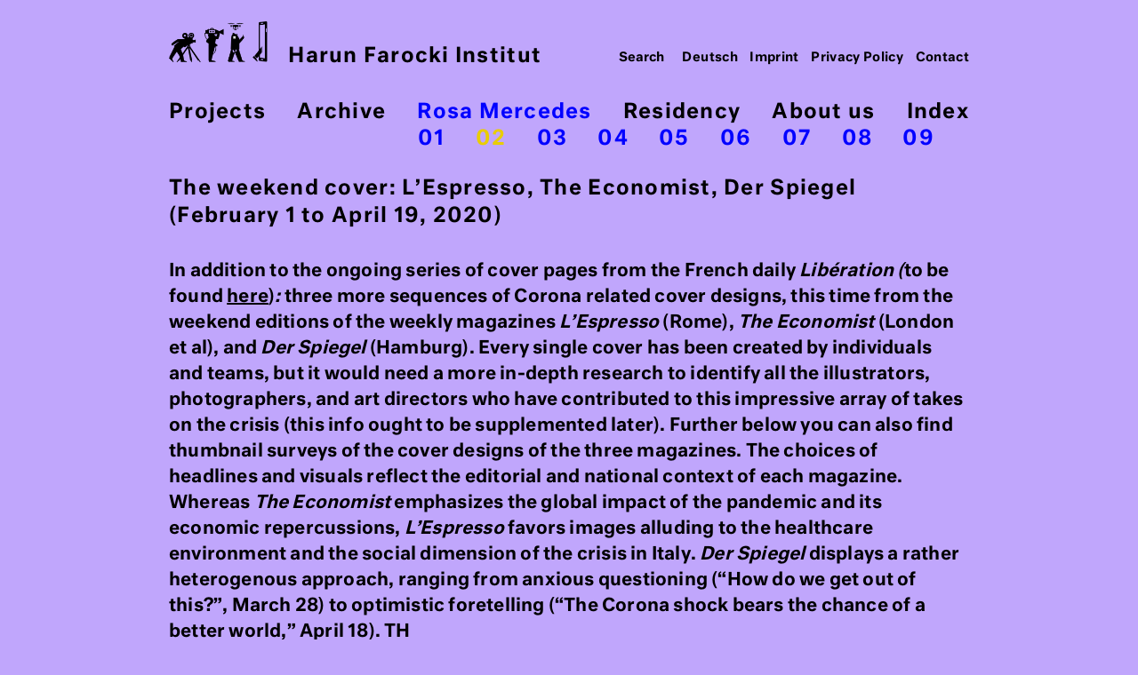

--- FILE ---
content_type: text/html; charset=UTF-8
request_url: https://www.harun-farocki-institut.org/en/2020/04/20/the-weekend-cover-lespresso-the-economist-der-spiegel-february-1-to-april-19-2020-2/
body_size: 6175
content:
<!DOCTYPE html>
<html lang="en-GB" class="noadmin">

<head>

	<meta charset="UTF-8">
	<title>The weekend cover: L&#8217;Espresso, The Economist, Der Spiegel (February 1 to April 19, 2020) / 02 / Rosa Mercedes / Harun Farocki Institut</title>

    
    <meta name="description" content="">
	<meta name="viewport" content="width=device-width, initial-scale=1.0, shrink-to-fit=no">
	
    <meta name="generator" content="WordPress 5.5.17" /> <!-- leave this for stats please -->
	
	<link rel="stylesheet" href="https://fonts.typotheque.com/WF-029139-009730.css" type="text/css" />  

	<link rel="pingback" href="/xmlrpc.php" />
			<link rel='dns-prefetch' href='//s.w.org' />
		<script type="text/javascript">
			window._wpemojiSettings = {"baseUrl":"https:\/\/s.w.org\/images\/core\/emoji\/13.0.0\/72x72\/","ext":".png","svgUrl":"https:\/\/s.w.org\/images\/core\/emoji\/13.0.0\/svg\/","svgExt":".svg","source":{"concatemoji":"\/wp-includes\/js\/wp-emoji-release.min.js?ver=5.5.17"}};
			!function(e,a,t){var n,r,o,i=a.createElement("canvas"),p=i.getContext&&i.getContext("2d");function s(e,t){var a=String.fromCharCode;p.clearRect(0,0,i.width,i.height),p.fillText(a.apply(this,e),0,0);e=i.toDataURL();return p.clearRect(0,0,i.width,i.height),p.fillText(a.apply(this,t),0,0),e===i.toDataURL()}function c(e){var t=a.createElement("script");t.src=e,t.defer=t.type="text/javascript",a.getElementsByTagName("head")[0].appendChild(t)}for(o=Array("flag","emoji"),t.supports={everything:!0,everythingExceptFlag:!0},r=0;r<o.length;r++)t.supports[o[r]]=function(e){if(!p||!p.fillText)return!1;switch(p.textBaseline="top",p.font="600 32px Arial",e){case"flag":return s([127987,65039,8205,9895,65039],[127987,65039,8203,9895,65039])?!1:!s([55356,56826,55356,56819],[55356,56826,8203,55356,56819])&&!s([55356,57332,56128,56423,56128,56418,56128,56421,56128,56430,56128,56423,56128,56447],[55356,57332,8203,56128,56423,8203,56128,56418,8203,56128,56421,8203,56128,56430,8203,56128,56423,8203,56128,56447]);case"emoji":return!s([55357,56424,8205,55356,57212],[55357,56424,8203,55356,57212])}return!1}(o[r]),t.supports.everything=t.supports.everything&&t.supports[o[r]],"flag"!==o[r]&&(t.supports.everythingExceptFlag=t.supports.everythingExceptFlag&&t.supports[o[r]]);t.supports.everythingExceptFlag=t.supports.everythingExceptFlag&&!t.supports.flag,t.DOMReady=!1,t.readyCallback=function(){t.DOMReady=!0},t.supports.everything||(n=function(){t.readyCallback()},a.addEventListener?(a.addEventListener("DOMContentLoaded",n,!1),e.addEventListener("load",n,!1)):(e.attachEvent("onload",n),a.attachEvent("onreadystatechange",function(){"complete"===a.readyState&&t.readyCallback()})),(n=t.source||{}).concatemoji?c(n.concatemoji):n.wpemoji&&n.twemoji&&(c(n.twemoji),c(n.wpemoji)))}(window,document,window._wpemojiSettings);
		</script>
		<style type="text/css">
img.wp-smiley,
img.emoji {
	display: inline !important;
	border: none !important;
	box-shadow: none !important;
	height: 1em !important;
	width: 1em !important;
	margin: 0 .07em !important;
	vertical-align: -0.1em !important;
	background: none !important;
	padding: 0 !important;
}
</style>
	<link rel='stylesheet' id='wp-block-library-css'  href='/wp-includes/css/dist/block-library/style.min.css?ver=5.5.17' type='text/css' media='all' />
<link rel='stylesheet' id='theme-stylesheet-normalize-css'  href='/wp-content/themes/hafi/css/normalize.css?ver=5.5.17' type='text/css' media='all' />
<link rel='stylesheet' id='theme-stylesheet-css'  href='/wp-content/uploads/wp-less/hafi/css/hafi-a93826c01c.css' type='text/css' media='all' />
<script type='text/javascript' src='/wp-includes/js/jquery/jquery.js?ver=1.12.4-wp' id='jquery-core-js'></script>
<script type='text/javascript' src='/wp-content/themes/hafi/js/fastclick4v2.min.js?ver=5.5.17' id='fastclick-js'></script>
<script type='text/javascript' src='/wp-content/themes/hafi/js/hafi.js?ver=5.5.17' id='my-js-js'></script>
<link rel="EditURI" type="application/rsd+xml" title="RSD" href="/xmlrpc.php?rsd" />
<link rel="wlwmanifest" type="application/wlwmanifest+xml" href="/wp-includes/wlwmanifest.xml" /> 
<link rel='prev' title='Today My Heart Is Empty (Journal of Visual Culture &#038; HaFI, 4)' href='/en/2020/04/20/today-my-heart-is-empty-journal-of-visual-culture-hafi-4/' />
<link rel='next' title='&#8220;The World of Care!!!&#8221; (Journal of Visual Culture &#038; HaFI, 5)' href='/en/2020/04/21/the-world-of-care-journal-of-visual-culture-hafi-5/' />
<meta name="generator" content="WordPress 5.5.17" />
<link rel="canonical" href="/en/2020/04/20/the-weekend-cover-lespresso-the-economist-der-spiegel-february-1-to-april-19-2020-2/" />
<link rel='shortlink' href='/?p=5712' />
<link rel="alternate" type="application/json+oembed" href="/wp-json/oembed/1.0/embed?url=https%3A%2F%2Fwww.harun-farocki-institut.org%2Fen%2F2020%2F04%2F20%2Fthe-weekend-cover-lespresso-the-economist-der-spiegel-february-1-to-april-19-2020-2%2F" />
<link rel="alternate" type="text/xml+oembed" href="/wp-json/oembed/1.0/embed?url=https%3A%2F%2Fwww.harun-farocki-institut.org%2Fen%2F2020%2F04%2F20%2Fthe-weekend-cover-lespresso-the-economist-der-spiegel-february-1-to-april-19-2020-2%2F&#038;format=xml" />
<link rel="alternate" href="/de/2020/04/20/the-weekend-cover-lespresso-the-economist-der-spiegel-february-1-to-april-19-2020/" hreflang="de" />
<link rel="alternate" href="/en/2020/04/20/the-weekend-cover-lespresso-the-economist-der-spiegel-february-1-to-april-19-2020-2/" hreflang="en" />
	<style type='text/css'> body, header { background-color: #c0a6fc; }</style>

</head>
<body class="sngl-pst ntgs jrnl jrnl02">
	<a id="top"></a>

	
<!-- template part nav -->

	<header role="banner">
		
		
			<nav role="navigation">
			
				<div class="hddn-nav group"><div class="hn-brgr"><span></span><span></span><span></span></div></div>
			
				<a href="/en/"><img src="/wp-content/themes/hafi/images/hafi-piktogramm.png"><img src="/wp-content/themes/hafi/images/hafi-piktogramm-inv.jpg" class="pkt-nv">Harun Farocki Institut</A>
				
				<div class="mn-hpt group"><div class="menu-main-container"><ul id="menu-main" class="menu"><li id="menu-item-39" class="menu-item menu-item-type-taxonomy menu-item-object-category menu-item-has-children menu-item-39"><a href="/en/category/projects/">Projects</a>
<ul class="sub-menu">
	<li id="menu-item-443" class="menu-item menu-item-type-taxonomy menu-item-object-category menu-item-443"><a href="/en/category/projects/research/">Research</a></li>
	<li id="menu-item-442" class="menu-item menu-item-type-taxonomy menu-item-object-category menu-item-442"><a href="/en/category/projects/publications/">Publication</a></li>
	<li id="menu-item-441" class="menu-item menu-item-type-taxonomy menu-item-object-category menu-item-441"><a href="/en/category/projects/event/">Event</a></li>
</ul>
</li>
<li id="menu-item-38" class="menu-item menu-item-type-taxonomy menu-item-object-category menu-item-has-children menu-item-38"><a href="/en/category/archive/">Archive</a>
<ul class="sub-menu">
	<li id="menu-item-3135" class="menu-item menu-item-type-custom menu-item-object-custom menu-item-3135"><a href="https://archiv.harun-farocki-institut.org/en/">Database</a></li>
	<li id="menu-item-440" class="menu-item menu-item-type-taxonomy menu-item-object-category menu-item-440"><a href="/en/category/archive/showcase/">Showcase</a></li>
</ul>
</li>
<li id="menu-item-36" class="menu-item menu-item-type-taxonomy menu-item-object-category current-post-ancestor current-menu-parent current-post-parent menu-item-has-children menu-item-36"><a href="/en/category/rosa-mercedes-en/">Rosa Mercedes</a>
<ul class="sub-menu">
	<li id="menu-item-1653" class="menu-item menu-item-type-taxonomy menu-item-object-category menu-item-1653"><a href="/en/category/rosa-mercedes-en/01-en/">01</a></li>
	<li id="menu-item-4246" class="menu-item menu-item-type-taxonomy menu-item-object-category current-post-ancestor current-menu-parent current-post-parent menu-item-4246"><a href="/en/category/rosa-mercedes-en/02-en/">02</a></li>
	<li id="menu-item-8684" class="menu-item menu-item-type-taxonomy menu-item-object-category menu-item-has-children menu-item-8684"><a href="/en/category/rosa-mercedes-en/03-en/">03</a>
	<ul class="sub-menu">
		<li id="menu-item-8685" class="menu-item menu-item-type-taxonomy menu-item-object-category menu-item-8685"><a href="/en/category/rosa-mercedes-en/03-en/a-en/">A</a></li>
		<li id="menu-item-9628" class="menu-item menu-item-type-taxonomy menu-item-object-category menu-item-9628"><a href="/en/category/rosa-mercedes-en/03-en/b-en/">B</a></li>
		<li id="menu-item-10698" class="menu-item menu-item-type-taxonomy menu-item-object-category menu-item-10698"><a href="/en/category/rosa-mercedes-en/03-en/c-en/">C</a></li>
		<li id="menu-item-10293" class="menu-item menu-item-type-taxonomy menu-item-object-category menu-item-10293"><a href="/en/category/rosa-mercedes-en/03-en/contexts/">Contexts</a></li>
		<li id="menu-item-8736" class="menu-item menu-item-type-taxonomy menu-item-object-category menu-item-8736"><a href="/en/category/rosa-mercedes-en/03-en/docs/">Docs</a></li>
	</ul>
</li>
	<li id="menu-item-10559" class="menu-item menu-item-type-taxonomy menu-item-object-category menu-item-10559"><a href="/en/category/rosa-mercedes-en/04/">04</a></li>
	<li id="menu-item-11049" class="menu-item menu-item-type-taxonomy menu-item-object-category menu-item-11049"><a href="/en/category/rosa-mercedes-en/05/">05</a></li>
	<li id="menu-item-13110" class="menu-item menu-item-type-taxonomy menu-item-object-category menu-item-13110"><a href="/de/category/rosa-mercedes/06/">06</a></li>
	<li id="menu-item-13111" class="menu-item menu-item-type-taxonomy menu-item-object-category menu-item-13111"><a href="/de/category/rosa-mercedes/07/">07</a></li>
	<li id="menu-item-15241" class="menu-item menu-item-type-taxonomy menu-item-object-category menu-item-15241"><a href="/en/category/rosa-mercedes-en/08-rosa-mercedes-en/">08</a></li>
	<li id="menu-item-17007" class="menu-item menu-item-type-taxonomy menu-item-object-category menu-item-17007"><a href="/en/category/rosa-mercedes-en/09-rosa-en/">09</a></li>
</ul>
</li>
<li id="menu-item-84" class="menu-item menu-item-type-taxonomy menu-item-object-category menu-item-has-children menu-item-84"><a href="/en/category/residency-en/">Residency</a>
<ul class="sub-menu">
	<li id="menu-item-446" class="menu-item menu-item-type-taxonomy menu-item-object-category menu-item-446"><a href="/en/category/residency-en/20162017-en/">2016</a></li>
	<li id="menu-item-1520" class="menu-item menu-item-type-taxonomy menu-item-object-category menu-item-1520"><a href="/en/category/residency-en/2017-en/">2017</a></li>
	<li id="menu-item-2536" class="menu-item menu-item-type-taxonomy menu-item-object-category menu-item-2536"><a href="/en/category/residency-en/2018-en/">2018</a></li>
	<li id="menu-item-7056" class="menu-item menu-item-type-taxonomy menu-item-object-category menu-item-7056"><a href="/en/category/residency-en/2020-en/">2020/22</a></li>
	<li id="menu-item-10185" class="menu-item menu-item-type-taxonomy menu-item-object-category menu-item-10185"><a href="/en/category/residency-en/2021/">2021</a></li>
	<li id="menu-item-12618" class="menu-item menu-item-type-taxonomy menu-item-object-category menu-item-12618"><a href="/en/category/residency-en/2022/">2022</a></li>
	<li id="menu-item-14304" class="menu-item menu-item-type-taxonomy menu-item-object-category menu-item-14304"><a href="/en/category/2023-en/">2023</a></li>
	<li id="menu-item-15142" class="menu-item menu-item-type-taxonomy menu-item-object-category menu-item-15142"><a href="/en/category/2024-en/">2024</a></li>
	<li id="menu-item-16248" class="menu-item menu-item-type-taxonomy menu-item-object-category menu-item-16248"><a href="/en/category/2025-en/">2025</a></li>
</ul>
</li>
<li id="menu-item-1195" class="menu-item menu-item-type-post_type menu-item-object-page menu-item-has-children menu-item-1195"><a href="/en/about-us/">About us</a>
<ul class="sub-menu">
	<li id="menu-item-1202" class="menu-item menu-item-type-post_type menu-item-object-page menu-item-1202"><a href="/en/about-us/institute/">Institute</a></li>
	<li id="menu-item-1198" class="menu-item menu-item-type-post_type menu-item-object-page menu-item-1198"><a href="/en/about-us/network/">Network</a></li>
	<li id="menu-item-8044" class="menu-item menu-item-type-taxonomy menu-item-object-category menu-item-8044"><a href="/en/category/about/support/">Support</a></li>
	<li id="menu-item-10563" class="menu-item menu-item-type-taxonomy menu-item-object-category menu-item-10563"><a href="/en/category/hafi-friends-en/">HaFI Friends</a></li>
	<li id="menu-item-15938" class="menu-item menu-item-type-post_type menu-item-object-page menu-item-15938"><a href="/de/ueber-uns/newsletter/">Newsletter</a></li>
</ul>
</li>
<li id="menu-item-445" class="menu-item menu-item-type-post_type menu-item-object-page menu-item-445"><a href="/en/index-2/">Index</a></li>
</ul></div></div>
				
				<div class="rs-trnnr"></div>
				
				<div class="mn-mt">
					
					<form method="GET" action="/en/" role="search"><input type="search" name="s" placeholder="Search" value=""></form>
					<div class="menu-header-menu-english-container"><ul id="menu-header-menu-english" class="menu"><li id="menu-item-422-de" class="lang-item lang-item-4 lang-item-de lang-item-first menu-item menu-item-type-custom menu-item-object-custom menu-item-422-de"><a href="/de/2020/04/20/the-weekend-cover-lespresso-the-economist-der-spiegel-february-1-to-april-19-2020/" hreflang="de-DE" lang="de-DE">Deutsch</a></li>
<li id="menu-item-423" class="menu-item menu-item-type-post_type menu-item-object-page menu-item-423"><a href="/en/imprint/">Imprint</a></li>
<li id="menu-item-2042" class="menu-item menu-item-type-post_type menu-item-object-page menu-item-privacy-policy menu-item-2042"><a href="/en/privacy-policy/">Privacy Policy</a></li>
<li id="menu-item-424" class="menu-item menu-item-type-post_type menu-item-object-page menu-item-424"><a href="/en/contact/">Contact</a></li>
</ul></div>				</div>
				
							
			</nav>

    </header>


	

	<main role="main">
		
				
						
			
			<article class="post " id="post-5712">


			
				<div class='pst-tp-bc'><a href='/en/category/rosa-mercedes-en/'>Rosa Mercedes</a> / <a href='/en/category/rosa-mercedes-en/02-en/'>02</a></div><h1>The weekend cover: L&#8217;Espresso, The Economist, Der Spiegel (February 1 to April 19, 2020)</h1>
<p>In addition to the ongoing series of cover pages from the French daily <em>Libération (</em>to be found <a href="/en/2020/04/02/the-coronamovie-how-the-pandemic-unfolds-in-36-frames/">here</a>)<em>:</em> three more sequences of Corona related cover designs, this time from the weekend editions of the weekly magazines <em>L&#8217;Espresso</em> (Rome), <em>The Economist</em> (London et al), and <em>Der Spiegel</em> (Hamburg). Every single cover has been created by individuals and teams, but it would need a more in-depth research to identify all the illustrators, photographers, and art directors who have contributed to this impressive array of takes on the crisis (this info ought to be supplemented later). Further below you can also find thumbnail surveys of the cover designs of the three magazines. The choices of headlines and visuals reflect the editorial and national context of each magazine. Whereas<em> The Economist</em> emphasizes the global impact of the pandemic and its economic repercussions, <em>L&#8217;Espresso</em> favors images alluding to the healthcare environment and the social dimension of the crisis in Italy. <em>Der Spiegel</em> displays a rather heterogenous approach, ranging from anxious questioning (&#8220;How do we get out of this?&#8221;, March 28) to optimistic foretelling (&#8220;The Corona shock bears the chance of a better world,&#8221; April 18). TH</p>
<p>&nbsp;</p>
<p><img loading="lazy" class="alignnone wp-image-5756" src="/wp-content/uploads/2020/04/Bildschirmfoto-2020-04-20-um-12.10.19-239x300.png" alt="" width="717" height="900" srcset="/wp-content/uploads/2020/04/Bildschirmfoto-2020-04-20-um-12.10.19-239x300.png 239w, /wp-content/uploads/2020/04/Bildschirmfoto-2020-04-20-um-12.10.19.png 561w" sizes="(max-width: 717px) 100vw, 717px" /></p>
<p>April 19, 2020</p>
<p class="alignnone wp-image-5728">   <img loading="lazy" class="alignnone wp-image-5726" src="/wp-content/uploads/2020/04/Bildschirmfoto-2020-04-20-um-08.18.18-229x300.png" alt="" width="717" height="940" srcset="/wp-content/uploads/2020/04/Bildschirmfoto-2020-04-20-um-08.18.18-229x300.png 229w, /wp-content/uploads/2020/04/Bildschirmfoto-2020-04-20-um-08.18.18.png 637w" sizes="(max-width: 717px) 100vw, 717px" /></p>
<p>April 18-24, 2020</p>
<p>&nbsp;</p>
<p><img loading="lazy" class="alignnone wp-image-5744" src="/wp-content/uploads/2020/04/Bildschirmfoto-2020-04-20-um-11.47.40-224x300.png" alt="" width="717" height="960" srcset="/wp-content/uploads/2020/04/Bildschirmfoto-2020-04-20-um-11.47.40-224x300.png 224w, /wp-content/uploads/2020/04/Bildschirmfoto-2020-04-20-um-11.47.40.png 602w" sizes="(max-width: 717px) 100vw, 717px" /></p>
<p>April 18, 2020</p>
<p>&nbsp;</p>
<p><img loading="lazy" class="alignnone wp-image-5754" src="/wp-content/uploads/2020/04/Bildschirmfoto-2020-04-20-um-12.08.44-238x300.png" alt="" width="720" height="908" srcset="/wp-content/uploads/2020/04/Bildschirmfoto-2020-04-20-um-12.08.44-238x300.png 238w, /wp-content/uploads/2020/04/Bildschirmfoto-2020-04-20-um-12.08.44.png 560w" sizes="(max-width: 720px) 100vw, 720px" /></p>
<p>April 12, 2020</p>
<p>&nbsp;</p>
<p><img loading="lazy" class="alignnone wp-image-5731" src="/wp-content/uploads/2020/04/Bildschirmfoto-2020-04-20-um-08.27.35-236x300.png" alt="" width="721" height="917" srcset="/wp-content/uploads/2020/04/Bildschirmfoto-2020-04-20-um-08.27.35-236x300.png 236w, /wp-content/uploads/2020/04/Bildschirmfoto-2020-04-20-um-08.27.35.png 644w" sizes="(max-width: 721px) 100vw, 721px" /></p>
<p>April 11-17, 2020</p>
<p>&nbsp;</p>
<p><img loading="lazy" class="alignnone wp-image-5745" src="/wp-content/uploads/2020/04/Bildschirmfoto-2020-04-20-um-11.48.24-224x300.png" alt="" width="727" height="974" srcset="/wp-content/uploads/2020/04/Bildschirmfoto-2020-04-20-um-11.48.24-224x300.png 224w, /wp-content/uploads/2020/04/Bildschirmfoto-2020-04-20-um-11.48.24.png 602w" sizes="(max-width: 727px) 100vw, 727px" /></p>
<p>April 11, 2020</p>
<p>&nbsp;</p>
<p><img loading="lazy" class="alignnone wp-image-5752" src="/wp-content/uploads/2020/04/Bildschirmfoto-2020-04-20-um-12.06.59-239x300.png" alt="" width="724" height="908" srcset="/wp-content/uploads/2020/04/Bildschirmfoto-2020-04-20-um-12.06.59-239x300.png 239w, /wp-content/uploads/2020/04/Bildschirmfoto-2020-04-20-um-12.06.59.png 560w" sizes="(max-width: 724px) 100vw, 724px" /></p>
<p>April 5, 2020</p>
<p>&nbsp;</p>
<p><img loading="lazy" class="alignnone wp-image-5714" src="/wp-content/uploads/2020/04/Bildschirmfoto-2020-04-18-um-15.29.01-227x300.png" alt="" width="727" height="961" srcset="/wp-content/uploads/2020/04/Bildschirmfoto-2020-04-18-um-15.29.01-227x300.png 227w, /wp-content/uploads/2020/04/Bildschirmfoto-2020-04-18-um-15.29.01-775x1024.png 775w, /wp-content/uploads/2020/04/Bildschirmfoto-2020-04-18-um-15.29.01-768x1015.png 768w, /wp-content/uploads/2020/04/Bildschirmfoto-2020-04-18-um-15.29.01.png 802w" sizes="(max-width: 727px) 100vw, 727px" /></p>
<p>April 4-10, 2020</p>
<p>&nbsp;</p>
<p><img loading="lazy" class="alignnone wp-image-5773" src="/wp-content/uploads/2020/04/615LMxo4oCL._SL1024_-227x300.jpg" alt="" width="722" height="954" srcset="/wp-content/uploads/2020/04/615LMxo4oCL._SL1024_-227x300.jpg 227w, /wp-content/uploads/2020/04/615LMxo4oCL._SL1024_-768x1015.jpg 768w, /wp-content/uploads/2020/04/615LMxo4oCL._SL1024_.jpg 775w" sizes="(max-width: 722px) 100vw, 722px" /></p>
<p>April 4, 2020</p>
<p>&nbsp;</p>
<p><img loading="lazy" class="alignnone wp-image-5765" src="/wp-content/uploads/2020/04/Bildschirmfoto-2020-04-20-um-12.25.59-233x300.png" alt="" width="721" height="928" srcset="/wp-content/uploads/2020/04/Bildschirmfoto-2020-04-20-um-12.25.59-233x300.png 233w, /wp-content/uploads/2020/04/Bildschirmfoto-2020-04-20-um-12.25.59.png 539w" sizes="(max-width: 721px) 100vw, 721px" /></p>
<p>March 29, 2020</p>
<p>&nbsp;</p>
<p><img loading="lazy" class="alignnone wp-image-5728" src="/wp-content/uploads/2020/04/Bildschirmfoto-2020-04-20-um-08.21.29-230x300.png" alt="" width="723" height="943" srcset="/wp-content/uploads/2020/04/Bildschirmfoto-2020-04-20-um-08.21.29-230x300.png 230w, /wp-content/uploads/2020/04/Bildschirmfoto-2020-04-20-um-08.21.29.png 645w" sizes="(max-width: 723px) 100vw, 723px" /></p>
<p>March 28-April 3, 2020</p>
<p>&nbsp;</p>
<p><img loading="lazy" class="alignnone wp-image-5723" src="/wp-content/uploads/2020/04/Bildschirmfoto-2020-04-20-um-08.16.44-227x300.png" alt="" width="726" height="959" srcset="/wp-content/uploads/2020/04/Bildschirmfoto-2020-04-20-um-08.16.44-227x300.png 227w, /wp-content/uploads/2020/04/Bildschirmfoto-2020-04-20-um-08.16.44.png 641w" sizes="(max-width: 726px) 100vw, 726px" /></p>
<p>March 28-April 3, 2020</p>
<p>&nbsp;</p>
<p><img loading="lazy" class="alignnone wp-image-5747" src="/wp-content/uploads/2020/04/Bildschirmfoto-2020-04-20-um-11.49.00-224x300.png" alt="" width="725" height="971" srcset="/wp-content/uploads/2020/04/Bildschirmfoto-2020-04-20-um-11.49.00-224x300.png 224w, /wp-content/uploads/2020/04/Bildschirmfoto-2020-04-20-um-11.49.00.png 602w" sizes="(max-width: 725px) 100vw, 725px" /></p>
<p>March 28, 2020</p>
<p>&nbsp;</p>
<p><img loading="lazy" class="alignnone wp-image-5764" src="/wp-content/uploads/2020/04/Bildschirmfoto-2020-04-20-um-12.22.10-237x300.png" alt="" width="722" height="914" srcset="/wp-content/uploads/2020/04/Bildschirmfoto-2020-04-20-um-12.22.10-237x300.png 237w, /wp-content/uploads/2020/04/Bildschirmfoto-2020-04-20-um-12.22.10.png 602w" sizes="(max-width: 722px) 100vw, 722px" /></p>
<p>March 22, 2020</p>
<p>&nbsp;</p>
<p><img loading="lazy" class="alignnone wp-image-5725" src="/wp-content/uploads/2020/04/Bildschirmfoto-2020-04-20-um-08.18.00-231x300.png" alt="" width="723" height="939" srcset="/wp-content/uploads/2020/04/Bildschirmfoto-2020-04-20-um-08.18.00-231x300.png 231w, /wp-content/uploads/2020/04/Bildschirmfoto-2020-04-20-um-08.18.00.png 644w" sizes="(max-width: 723px) 100vw, 723px" /></p>
<p>March 21-27, 2020</p>
<p>&nbsp;</p>
<p><img loading="lazy" class="alignnone wp-image-5772" src="/wp-content/uploads/2020/04/Bildschirmfoto-2020-04-20-um-14.03.22-224x300.png" alt="" width="722" height="967" srcset="/wp-content/uploads/2020/04/Bildschirmfoto-2020-04-20-um-14.03.22-224x300.png 224w, /wp-content/uploads/2020/04/Bildschirmfoto-2020-04-20-um-14.03.22.png 505w" sizes="(max-width: 722px) 100vw, 722px" /></p>
<p>March 21, 2020</p>
<p>&nbsp;</p>
<p><img loading="lazy" class="alignnone wp-image-5768" src="/wp-content/uploads/2020/04/Bildschirmfoto-2020-04-20-um-12.28.12-233x300.png" alt="" width="724" height="932" srcset="/wp-content/uploads/2020/04/Bildschirmfoto-2020-04-20-um-12.28.12-233x300.png 233w, /wp-content/uploads/2020/04/Bildschirmfoto-2020-04-20-um-12.28.12.png 537w" sizes="(max-width: 724px) 100vw, 724px" /></p>
<p>March 15, 2020</p>
<p>&nbsp;</p>
<p><img loading="lazy" class="alignnone wp-image-5719" src="/wp-content/uploads/2020/04/Bildschirmfoto-2020-04-18-um-15.30.58-226x300.png" alt="" width="721" height="957" srcset="/wp-content/uploads/2020/04/Bildschirmfoto-2020-04-18-um-15.30.58-226x300.png 226w, /wp-content/uploads/2020/04/Bildschirmfoto-2020-04-18-um-15.30.58-772x1024.png 772w, /wp-content/uploads/2020/04/Bildschirmfoto-2020-04-18-um-15.30.58-768x1018.png 768w, /wp-content/uploads/2020/04/Bildschirmfoto-2020-04-18-um-15.30.58.png 798w" sizes="(max-width: 721px) 100vw, 721px" /></p>
<p>March 12-20, 2020</p>
<p>&nbsp;</p>
<p><img loading="lazy" class="alignnone wp-image-5749" src="/wp-content/uploads/2020/04/Bildschirmfoto-2020-04-20-um-11.49.29-225x300.png" alt="" width="723" height="964" srcset="/wp-content/uploads/2020/04/Bildschirmfoto-2020-04-20-um-11.49.29-225x300.png 225w, /wp-content/uploads/2020/04/Bildschirmfoto-2020-04-20-um-11.49.29.png 602w" sizes="(max-width: 723px) 100vw, 723px" /></p>
<p>March 14, 2020</p>
<p>&nbsp;</p>
<p><img loading="lazy" class="alignnone wp-image-5760" src="/wp-content/uploads/2020/04/Bildschirmfoto-2020-04-20-um-12.18.47-238x300.png" alt="" width="719" height="906" srcset="/wp-content/uploads/2020/04/Bildschirmfoto-2020-04-20-um-12.18.47-238x300.png 238w, /wp-content/uploads/2020/04/Bildschirmfoto-2020-04-20-um-12.18.47.png 562w" sizes="(max-width: 719px) 100vw, 719px" /></p>
<p>March 8, 2020</p>
<p>&nbsp;</p>
<p><img loading="lazy" class="alignnone wp-image-5732" src="/wp-content/uploads/2020/04/Bildschirmfoto-2020-04-20-um-08.31.02-228x300.png" alt="" width="722" height="950" srcset="/wp-content/uploads/2020/04/Bildschirmfoto-2020-04-20-um-08.31.02-228x300.png 228w, /wp-content/uploads/2020/04/Bildschirmfoto-2020-04-20-um-08.31.02.png 641w" sizes="(max-width: 722px) 100vw, 722px" /></p>
<p>March 7-11, 2020</p>
<p>&nbsp;</p>
<p><img loading="lazy" class="alignnone wp-image-5758" src="/wp-content/uploads/2020/04/Bildschirmfoto-2020-04-20-um-12.12.57-237x300.png" alt="" width="722" height="914" srcset="/wp-content/uploads/2020/04/Bildschirmfoto-2020-04-20-um-12.12.57-237x300.png 237w, /wp-content/uploads/2020/04/Bildschirmfoto-2020-04-20-um-12.12.57.png 529w" sizes="(max-width: 722px) 100vw, 722px" /></p>
<p>March 1, 2020</p>
<p>&nbsp;</p>
<p><img loading="lazy" class="alignnone wp-image-5721" src="/wp-content/uploads/2020/04/Bildschirmfoto-2020-04-18-um-15.31.53-228x300.png" alt="" width="723" height="952" srcset="/wp-content/uploads/2020/04/Bildschirmfoto-2020-04-18-um-15.31.53-228x300.png 228w, /wp-content/uploads/2020/04/Bildschirmfoto-2020-04-18-um-15.31.53-778x1024.png 778w, /wp-content/uploads/2020/04/Bildschirmfoto-2020-04-18-um-15.31.53-768x1011.png 768w, /wp-content/uploads/2020/04/Bildschirmfoto-2020-04-18-um-15.31.53.png 804w" sizes="(max-width: 723px) 100vw, 723px" /></p>
<p>February 29-March 3, 2020</p>
<p>&nbsp;</p>
<p><img loading="lazy" class="alignnone wp-image-5750" src="/wp-content/uploads/2020/04/Bildschirmfoto-2020-04-20-um-11.49.45-224x300.png" alt="" width="719" height="963" srcset="/wp-content/uploads/2020/04/Bildschirmfoto-2020-04-20-um-11.49.45-224x300.png 224w, /wp-content/uploads/2020/04/Bildschirmfoto-2020-04-20-um-11.49.45.png 601w" sizes="(max-width: 719px) 100vw, 719px" /></p>
<p>February 29, 2020</p>
<p>&nbsp;</p>
<p><img loading="lazy" class="alignnone wp-image-5724" src="/wp-content/uploads/2020/04/Bildschirmfoto-2020-04-20-um-08.16.57-230x300.png" alt="" width="720" height="939" srcset="/wp-content/uploads/2020/04/Bildschirmfoto-2020-04-20-um-08.16.57-230x300.png 230w, /wp-content/uploads/2020/04/Bildschirmfoto-2020-04-20-um-08.16.57.png 640w" sizes="(max-width: 720px) 100vw, 720px" /></p>
<p>February 1-7, 2020</p>
<p><img loading="lazy" class="alignnone wp-image-5779" src="/wp-content/uploads/2020/04/Bildschirmfoto-2020-04-20-um-14.11.30-300x131.png" alt="" width="561" height="245" srcset="/wp-content/uploads/2020/04/Bildschirmfoto-2020-04-20-um-14.11.30-300x131.png 300w, /wp-content/uploads/2020/04/Bildschirmfoto-2020-04-20-um-14.11.30-1024x448.png 1024w, /wp-content/uploads/2020/04/Bildschirmfoto-2020-04-20-um-14.11.30-768x336.png 768w, /wp-content/uploads/2020/04/Bildschirmfoto-2020-04-20-um-14.11.30.png 1523w" sizes="(max-width: 561px) 100vw, 561px" /></p>
<p><img loading="lazy" class="alignnone wp-image-5778" src="/wp-content/uploads/2020/04/Bildschirmfoto-2020-04-20-um-14.09.55-271x300.png" alt="" width="575" height="637" srcset="/wp-content/uploads/2020/04/Bildschirmfoto-2020-04-20-um-14.09.55-271x300.png 271w, /wp-content/uploads/2020/04/Bildschirmfoto-2020-04-20-um-14.09.55.png 619w" sizes="(max-width: 575px) 100vw, 575px" /></p>
<p><img loading="lazy" class="alignnone wp-image-5777" src="/wp-content/uploads/2020/04/Bildschirmfoto-2020-04-20-um-14.09.03-300x244.png" alt="" width="580" height="472" srcset="/wp-content/uploads/2020/04/Bildschirmfoto-2020-04-20-um-14.09.03-300x244.png 300w, /wp-content/uploads/2020/04/Bildschirmfoto-2020-04-20-um-14.09.03-768x626.png 768w, /wp-content/uploads/2020/04/Bildschirmfoto-2020-04-20-um-14.09.03.png 998w" sizes="(max-width: 580px) 100vw, 580px" /></p>
					<span class="rtcl-nf">April 20th, 2020 &mdash; <a href='/en/category/rosa-mercedes-en/'>Rosa Mercedes</a> / <a href='/en/category/rosa-mercedes-en/02-en/'>02</a></span>
								
				

					
			</article>
		
						
			
		
	</main>
    
    	<footer role="contentinfo">
		<div>
		
                
		<!-- Matomo -->
<script type="text/javascript">
  var _paq = window._paq = window._paq || [];
  /* tracker methods like "setCustomDimension" should be called before "trackPageView" */
  _paq.push(['trackPageView']);
  _paq.push(['enableLinkTracking']);
  (function() {
    var u="//matomo.harun-farocki-institut.de/";
    _paq.push(['setTrackerUrl', u+'matomo.php']);
    _paq.push(['setSiteId', '2']);
    var d=document, g=d.createElement('script'), s=d.getElementsByTagName('script')[0];
    g.type='text/javascript'; g.async=true; g.src=u+'matomo.js'; s.parentNode.insertBefore(g,s);
  })();
</script>
<!-- End Matomo Code -->
<script type='text/javascript' src='/wp-includes/js/wp-embed.min.js?ver=5.5.17' id='wp-embed-js'></script>
		</div>
	</footer>
</body>
</html>


--- FILE ---
content_type: text/css
request_url: https://fonts.typotheque.com/WF-029139-009730.css
body_size: 551
content:
/*
* Webfonts served by typotheque.com
*
* To make the font files as small as possible,
* most glyphs and OpenType features were removed.
* To edit the fonts, add more language support,
* log it to your Typotheque account:
* http://www.typotheque.com/my_account/webfonts
*
* The Typotheque Font Software is protected under domestic
* and international trademark and copyright law.
* Modifying, reverse engineering or otherwise copying
* of Typotheque Font Software is illegal.
* http://www.typotheque.com/licensing/
*
* (c) 2021, Typotheque
* Generated: 2021-01-25 10:04:40
*/

@font-face {
	font-family: "Neutral Regular";
	src: url("https://s3.amazonaws.com/fonts.typotheque.com/WF-029139-009730-001251-994988b34cc5b4544b518d849afe8e93.woff2") format("woff2"), url("https://s3.amazonaws.com/fonts.typotheque.com/WF-029139-009730-001251-994988b34cc5b4544b518d849afe8e93.woff") format("woff");
	font-display: auto;
}
@font-face {
	font-family: "Neutral Medium";
	src: url("https://s3.amazonaws.com/fonts.typotheque.com/WF-029139-009730-001253-9fd967bb354297c213fd07b51fac2e15.woff2") format("woff2"), url("https://s3.amazonaws.com/fonts.typotheque.com/WF-029139-009730-001253-9fd967bb354297c213fd07b51fac2e15.woff") format("woff");
	font-display: auto;
}
